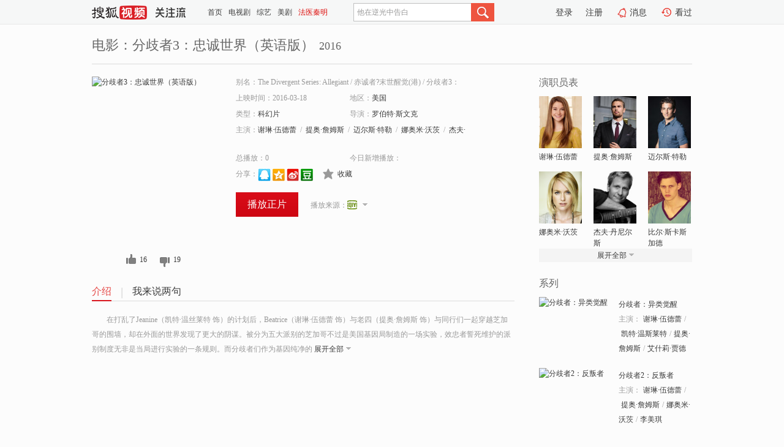

--- FILE ---
content_type: text/html;charset=UTF-8
request_url: https://tv.sohu.com/item/MTIwNDQ4Nw==.html
body_size: 6750
content:











 <!DOCTYPE html PUBLIC "-//W3C//DTD XHTML 1.0 Transitional//EN" "http://www.w3.org/TR/xhtml1/DTD/xhtml1-transitional.dtd">
<html>
<head>
<title>分歧者3：忠诚世界（英语版）-电影-高清视频在线观看-搜狐视频</title>
<meta http-equiv="Content-Type" content="text/html; charset=UTF-8">
<meta name="keywords" content="分歧者3：忠诚世界（英语版）,电影,高清视频,在线观看">
<meta name="description" content="搜狐视频为您提供关于(分歧者3：忠诚世界（英语版）)的高清视频在线观看、剧情内容介绍、以及周边的一切，包括(分歧者3：忠诚世界（英语版）)的图片、预告片、拍摄花絮、影讯、相关新闻及评论等。更多关于(分歧者3：忠诚世界（英语版）)的精彩内容，尽在搜狐视频。">
<meta http-equiv="Content-Type" content="text/html; charset=UTF-8">
<meta http-equiv="pragma" content="no-cache">
<meta http-equiv="cache-control" content="no-cache,must-revalidate">
<meta http-equiv="expires" content="0">
<meta name="robots" content="all" />
<meta property="og:url" content="https://tv.sohu.com/item/MTIwNDQ4Nw==.html"/>
<meta property="og:type" content="website"/>
<meta property="og:site_name" content="搜狐视频" />
<meta property="og:title" content="分歧者3：忠诚世界（英语版）" />
<meta property="og:description" content="在打乱了Jeanine（凯特·温丝莱特 饰）的计划后，Beatrice（谢琳·伍德蕾 饰）与老四（提奥·詹姆斯 饰）与同行们一起穿越芝加哥的围墙，却在外面的世界发现了更大的阴谋。被分为五大派别的芝加哥不过是美国基因局制造的一场实验，效忠者誓死维护的派别制度无非是当局进行实验的一条规则。而分歧者们作为基因纯净的人群，比其他人能看到更多秘密，随着实验事实的揭露，其他人赖以生存的基础、价值观统统被打破，叛乱即将爆发。为此，基因局意图重置芝加哥人的记忆，让一切恢复原样，而Beatrice为首的分歧者则势要阻止这个阴谋。" />
<meta property="og:image" content="http://photocdn.tv.sohu.com/img/kis/fengmian/1204/1204487/1204487_ver_big_20190425134935.jpg" />
<link type="image/x-icon" rel="shortcut icon"  href="//tv.sohu.com/favicon.ico" />
<link type="text/css" rel="stylesheet" href="//css.tv.itc.cn/global/global201302.css" />
<link type="text/css" rel="stylesheet" href="//css.tv.itc.cn/channel/nav_v1.css" />
<link type="text/css" rel="stylesheet" href="//assets.changyan.sohu.com/rs/prod_/sohucs.min-sohutv.v118.css" />
<link type="text/css" rel="stylesheet" href="//css.tv.itc.cn/search/search-movie.css" />
<script type="text/javascript">
	// 测试数据
	var vid="0";
	var nid = "";
	var pid ="0";
	var cover=""; 	
	var playlistId="0";
	var o_playlistId="";
    var cid="100";//一级分类id
	var subcid="100103";//二级分类id
	var osubcid="";//二级分类的唯一项
	var category="";
	var cateCode="";
	var pianhua = "";
	var tag = "";
	var tvid = "";
	var playerSpaceId = "";
	var kis_id="1204487";
	var filmType = "movie";
	var isFee = "0";
	var comment_c_flag="vp";
</script>
<script src="//js.tv.itc.cn/kao.js"></script>
<script src="//js.tv.itc.cn/dict.js"></script>
<script src="//js.tv.itc.cn/gg.seed.js"></script>
<script src="//js.tv.itc.cn/base/core/j_1.7.2.js"></script>
<script src="//tv.sohu.com/upload/static/star/g.js"></script>
<script src="//js.tv.itc.cn/site/search/movie/inc.js"></script>
<script type="text/javascript">
kao('pingback', function () {
	pingbackBundle.initHref({
		customParam : {
			 
				movie : {
				url : '//click.hd.sohu.com.cn/x.gif',
				type : ['extends'],
				stype:['workshow_movie'],
				col1:	function(config, el) {
					return el.getAttribute('pos') == null ? [''] : el.getAttribute('pos');
				},
				col2:	function(config, el) {
					return el.getAttribute('location') == null ? [''] : el.getAttribute('location');
				},
				col3:		function(config, el) {
								 var playsource=el.getAttribute('vv');
								 var vv='';
								 if(playsource=='sohutv'){
								 	vv='work_playpage_vv';
								 }else if(playsource=='work_starpage_vv' || playsource=='work_playpage_vv' || playsource=='work_search_vv' || playsource=='work_workpage_vv'){
								 	vv=playsource;
								 }else{
								 	vv='work_outer_vv';
								 }
								return vv;
						 },
				suv : 'cookie-SUV',
				p : 'passport',
				y : 'cookie-YYID',
				f : 'cookie-fuid',
				_ : 'stamp'
			}
	 
		}
	});
});

getHeaderFrag();
function getHeaderFrag() {
    // console.log("jinru")
    $.ajax({
        type:"GET",
        url:"/star/openkis/star/header",
        success:function(data){
            console.info(data);
            $("#fragHeader").html(data);
        },
        error:function(data){
            $("#fragHeader").html("");
            console.log("Error: "+data);
        }
    });
}

</script>

</head>
<body>
<br>
<!-- Start : areaTop -->
 <div class="areaTop" id="hd-navMiniBar" style="position: fixed; top: 0px; left: 0px; width: 100%; z-index: 999;">
     <div class="area clear" id = "fragHeader" onload =getHeaderFrag()>

     </div>
</div>
<style>
	#hd-fBox2,.hd-mUpload{display:none;}
	.areaTop .hd-hotWord{
		overflow: hidden;
		width:312px;
	}
</style>
<!-- End : areaTop -->
<div class="wrapper">
	<div class="movie-name area rel cfix">
		
		<h2 >电影：分歧者3：忠诚世界（英语版）<span>2016</span></h2>
	</div>
	<!-- Start : bodyer -->
	<div class="cfix area">
		<div class="movieL">
			<!-- Start : movie info -->
			<div class="cfix movie-info">
			  
			 
			
		    
		      
		     
			
			
			
		    
			
			
			    <div class="colL">
				<div class="movie-pic">
					
						
						
							
							
								
								<a href="//www.iqiyi.com/v_19rrldpv7o.html?vfm=m_312_shsp&fv=9bdf85be5ffe0f89" title="分歧者3：忠诚世界（英语版）" target="_blank" pb-url="movie" vv="iqiyi" pos="work_info" location="work_info_others">
									<img lazysrc="//photocdn.tv.sohu.com/img/kis/fengmian/1204/1204487/1204487_ver_big_20190425134935.jpg" width="200" height="275" src="//css.tv.itc.cn/channel/v2/index-images/default_v.svg" alt="分歧者3：忠诚世界（英语版）">
										
										
									</img> 
								</a>
							
						
						
					
					
				</div>
				<p class="ta-c">
				<a class="like" title="" href="#">0</a>
				<a class="unlike" title="" href="#">0</a>
				</p>
				</div>
				<div class="movie-infoR">
					<ul class="cfix mB20">
						<li class="w1"><span>别名：The Divergent Series: Allegiant     /    赤诚者?末世醒觉(港)     /    分歧者3：赤诚者(台)     /    忠诚者(上)     /    效忠者(上)     /    分歧者3：效忠者(上)     /    分歧者3：忠诚者(上)</span></li> 
						<li><span>上映时间：2016-03-18</span></li>
						
						<li><span>地区：</span><a href="//so.tv.sohu.com/list_p1100_p2_p3_u7f8e_u56fd_p4_p5_p6_p7_p8_p9.html" title="" target="_blank" pb-url="movie" pos="work_info" location="work_info_others" vv="work_search_vv">美国</a> </li>
						<li><span>类型：</span><a href="//so.tv.sohu.com/list_p1100_p2100103_p3_p4_p5_p6_p7_p8_p9.html" title="" target="_blank" pb-url="movie" pos="work_info" location="work_info_others" vv="work_search_vv">科幻片</a></li>
						<li><span>导演：</span><a href="//tv.sohu.com/star/Mjk2OTcxX+e9l+S8r+eJucK35pav5paH5YWL.shtml" target="_blank" pb-url="movie" vv="work_starpage_vv" pos="work_info" location="work_info_others">罗伯特·斯文克</a>   </li>
						
						
						
						  	
						 		
						  	
						 	 
						  
						<li class="w1"><span>主演：</span><a href="//tv.sohu.com/star/NDA1MjJf6LCi55CzwrfkvI3lvrfolb4=.shtml" target="_blank" pb-url="movie" vv="work_starpage_vv" pos="work_info" location="work_info_others">谢琳·伍德蕾</a><span class="mLR6">/</span><a href="//tv.sohu.com/star/MzE0MTUxX+aPkOWlpcK36Km55aeG5pav.shtml" target="_blank" pb-url="movie" vv="work_starpage_vv" pos="work_info" location="work_info_others">提奥·詹姆斯</a><span class="mLR6">/</span><a href="//tv.sohu.com/star/MzEzMzE3X+i/iOWwlOaWr8K354m55YuS.shtml" target="_blank" pb-url="movie" vv="work_starpage_vv" pos="work_info" location="work_info_others">迈尔斯·特勒</a><span class="mLR6">/</span><a href="//tv.sohu.com/star/MTY2NzNf5aic5aWl57GzwrfmsoPojKg=.shtml" target="_blank" pb-url="movie" vv="work_starpage_vv" pos="work_info" location="work_info_others">娜奥米·沃茨</a><span class="mLR6">/</span><a href="//tv.sohu.com/star/Njk3M1/mnbDlpKvCt+S4ueWwvOWwlOaWrw==.shtml" target="_blank" pb-url="movie" vv="work_starpage_vv" pos="work_info" location="work_info_others">杰夫·丹尼尔斯</a></li>
						</ul>
						<ul class="cfix mB10">
                        <!--update 总播放：开始-->
                        <li><span>总播放：</span><em class="total-play"></em></li>
                        <!--update 总播放：结束-->
                        <!--update 今日新增播放：开始-->
                        <li><span>今日新增播放：</span><em class="today-play"></em></li>
                        <!--update 今日新增播放：结束-->
						
						<li class="w1 action">
                            <!--update 新版分享：开始-->
                            <div class="share cfix" style="width: auto">
                                <span>分享：</span><a title="" onclick="javascript:jump('mqq')" href="javascript:void(0)"><img width="21" height="21" alt="" src="//css.tv.itc.cn/search/images/qq.gif"></a>
                                <a title="" onclick="javascript:jump('qq')" href="javascript:void(0)"><img width="20" height="21" alt="" src="//css.tv.itc.cn/search/images/qzone.gif"></a>
                                <a title="" onclick="javascript:jump('weibosina')" href="javascript:void(0)"><img width="20" height="21" alt="" src="//css.tv.itc.cn/search/images/swb.gif"></a>
                                <a title="" onclick="javascript:jump('douban')" href="javascript:void(0)"><img width="20" height="21" alt="" src="//css.tv.itc.cn/search/images/db.gif"></a>
                            </div>
                            <!--update 新版分享：结束-->
							<div class="l actionR">
								<a href="" title="" class="ico-store">收藏</a>  
							</div>
						</li>
						</ul> 
						 
						 
						 <div class="cfix bot">
							
							
							
								
 									
								 	<a href="//www.iqiyi.com/v_19rrldpv7o.html?vfm=m_312_shsp&fv=9bdf85be5ffe0f89" title="iqiyi" class="btn-playFea" target="_blank" pb-url="movie" pos="work_info" location="work_info_play" vv="iqiyi">播放正片</a>
									
									 
									
																		
							    
							
							
								<div class="link cfix">
									
									<div class="shareMore">
										<em class="arr-more"></em>
										<div class="moreBox" style="display:none;width:150px;">
										
										<a href="//v.qq.com/x/page/f0035ax86qx.html?ptag=sohu.movie" title="qq" target="_blank" pb-url="movie" vv="qq" pos="work_info" location="work_info_others"><img width="16" height="16" src="//tv.sohu.com/upload/static/search/skin/images/logo-tv/qq.png"/></a>
										
										<a href="https://m.miguvideo.com/mgs/msite/prd/detail.html?channelid=CAAAB000902013800000000&cid=624052277&pwId=f138a026545640d68672666c42f19d00" title="migu" target="_blank" pb-url="movie" vv="migu" pos="work_info" location="work_info_others"><img width="16" height="16" src="//tv.sohu.com/upload/static/search/skin/images/logo-tv/migu.png"/></a>
										
										</div>
									</div>
								   		
									<span>播放来源：</span><a href="//www.iqiyi.com/v_19rrldpv7o.html?vfm=m_312_shsp&fv=9bdf85be5ffe0f89" title="iqiyi" target="_blank" pb-url="movie" vv="iqiyi" pos="work_info" location="work_info_others"><img width="16" height="16" alt="iqiyi" src="//tv.sohu.com/upload/static/search/skin/images/logo-tv/iqiyi.png" /></a>
								</div>
							
							 
							 
						
					 </div>
				</div>
			</div>
			<!-- End : movie info -->
			<!-- Start : tab -->
			<ul class="cfix movieTab">
				<li class="first on"><a href="#" title="">介绍</a></li>
				
				
				
				
				
				  <li><a href="#" title="">我来说两句</a></li>
				
				
			</ul>
			<!-- End : tab -->
			<!-- Start : modA -->
			<div class="movieCont mod">
			
				<p class="intro">
					<span class="full_intro" style="display:none">&nbsp;&nbsp;&nbsp;&nbsp;&nbsp;&nbsp;&nbsp;&nbsp;在打乱了Jeanine（凯特·温丝莱特 饰）的计划后，Beatrice（谢琳·伍德蕾 饰）与老四（提奥·詹姆斯 饰）与同行们一起穿越芝加哥的围墙，却在外面的世界发现了更大的阴谋。被分为五大派别的芝加哥不过是美国基因局制造的一场实验，效忠者誓死维护的派别制度无非是当局进行实验的一条规则。而分歧者们作为基因纯净的人群，比其他人能看到更多秘密，随着实验事实的揭露，其他人赖以生存的基础、价值观统统被打破，叛乱即将爆发。为此，基因局意图重置芝加哥人的记忆，让一切恢复原样，而Beatrice为首的分歧者则势要阻止这个阴谋。</span>
					  
				      
				   		 <span class="short_intro hide">
				   		 &nbsp;&nbsp;&nbsp;&nbsp;&nbsp;&nbsp;&nbsp;&nbsp;在打乱了Jeanine（凯特·温丝莱特 饰）的计划后，Beatrice（谢琳·伍德蕾 饰）与老四（提奥·詹姆斯 饰）与同行们一起穿越芝加哥的围墙，却在外面的世界发现了更大的阴谋。被分为五大派别的芝加哥不过是美国基因局制造的一场实验，效忠者誓死维护的派别制度无非是当局进行实验的一条规则。而分歧者们作为基因纯净的</span>
						 <a href="#" title="" class="arr-down toggle_intro hide" pos="work_tab" location="work_tab_overview">展开全部</a>
				      
				     
				    

				</p>
			
			</div>
			<!-- End : modA -->
			<!-- Start : modB -->
			
			<!-- End : modB -->
			<!-- Start : modC -->
			
			<!-- End : modC -->
			<!-- Start : modD -->
			
			<!-- End : modD -->
			<!-- Start : modE -->
			
					 
			
			

		 
			<div class="mod comment" style="display:none">
			<!--  <div id="SOHUCS" sid="" oid="" style="width: 100%; height: auto;"></div>-->
			<div id="SOHUCS"></div>
			</div>
			 
			</div> 
		  
			<!-- End : modE -->
		<div class="movieR">
		 
			<!-- Start : cast -->
			<div class="mod cast">
			
				<div class="mod-tit">
					<h4>演职员表</h4>
				</div>
				<ul class="cfix">
				  
				  	
				 		
				  	
				 	 
				  
					
					<!--   -->
				           
					<li>
						<div class="pic"><a href="//tv.sohu.com/star/NDA1MjJf6LCi55CzwrfkvI3lvrfolb4=.shtml" title="谢琳·伍德蕾" target="_blank" pb-url="movie" pos="work_cast" vv="work_starpage_vv"><img lazysrc="//photocdn.sohu.com/kistar/fengmian/40/40522/40522_ver_small.jpg" src="//css.tv.itc.cn/channel/v2/index-images/default_v.svg" width="70" height="85" alt="谢琳·伍德蕾" /></a></div>
						<p><a href="//tv.sohu.com/star/NDA1MjJf6LCi55CzwrfkvI3lvrfolb4=.shtml" target="_blank" title="谢琳·伍德蕾" pb-url="movie" pos="work_cast" vv="work_starpage_vv">谢琳·伍德蕾</a></p><p><span title=""></span></p>
					</li>
					
					<!--   -->
				           
					<li>
						<div class="pic"><a href="//tv.sohu.com/star/MzE0MTUxX+aPkOWlpcK36Km55aeG5pav.shtml" title="提奥·詹姆斯" target="_blank" pb-url="movie" pos="work_cast" vv="work_starpage_vv"><img lazysrc="//photocdn.sohu.com/kistar/fengmian/314/314151/314151_ver_small.jpg" src="//css.tv.itc.cn/channel/v2/index-images/default_v.svg" width="70" height="85" alt="提奥·詹姆斯" /></a></div>
						<p><a href="//tv.sohu.com/star/MzE0MTUxX+aPkOWlpcK36Km55aeG5pav.shtml" target="_blank" title="提奥·詹姆斯" pb-url="movie" pos="work_cast" vv="work_starpage_vv">提奥·詹姆斯</a></p><p><span title=""></span></p>
					</li>
					
					<!--   -->
				           
					<li>
						<div class="pic"><a href="//tv.sohu.com/star/MzEzMzE3X+i/iOWwlOaWr8K354m55YuS.shtml" title="迈尔斯·特勒" target="_blank" pb-url="movie" pos="work_cast" vv="work_starpage_vv"><img lazysrc="//photocdn.sohu.com/kistar/fengmian/313/313317/313317_ver_small.jpg" src="//css.tv.itc.cn/channel/v2/index-images/default_v.svg" width="70" height="85" alt="迈尔斯·特勒" /></a></div>
						<p><a href="//tv.sohu.com/star/MzEzMzE3X+i/iOWwlOaWr8K354m55YuS.shtml" target="_blank" title="迈尔斯·特勒" pb-url="movie" pos="work_cast" vv="work_starpage_vv">迈尔斯·特勒</a></p><p><span title=""></span></p>
					</li>
					
					<!--    <li class="clear"></li>-->
				            <li class="clear"></li>
					<li>
						<div class="pic"><a href="//tv.sohu.com/star/MTY2NzNf5aic5aWl57GzwrfmsoPojKg=.shtml" title="娜奥米·沃茨" target="_blank" pb-url="movie" pos="work_cast" vv="work_starpage_vv"><img lazysrc="//photocdn.sohu.com/kistar/fengmian/16/16673/16673_ver_small.jpg" src="//css.tv.itc.cn/channel/v2/index-images/default_v.svg" width="70" height="85" alt="娜奥米·沃茨" /></a></div>
						<p><a href="//tv.sohu.com/star/MTY2NzNf5aic5aWl57GzwrfmsoPojKg=.shtml" target="_blank" title="娜奥米·沃茨" pb-url="movie" pos="work_cast" vv="work_starpage_vv">娜奥米·沃茨</a></p><p><span title=""></span></p>
					</li>
					
					<!--   -->
				           
					<li>
						<div class="pic"><a href="//tv.sohu.com/star/Njk3M1/mnbDlpKvCt+S4ueWwvOWwlOaWrw==.shtml" title="杰夫·丹尼尔斯" target="_blank" pb-url="movie" pos="work_cast" vv="work_starpage_vv"><img lazysrc="//photocdn.sohu.com/kistar/fengmian/6/6973/6973_ver_small.jpg" src="//css.tv.itc.cn/channel/v2/index-images/default_v.svg" width="70" height="85" alt="杰夫·丹尼尔斯" /></a></div>
						<p><a href="//tv.sohu.com/star/Njk3M1/mnbDlpKvCt+S4ueWwvOWwlOaWrw==.shtml" target="_blank" title="杰夫·丹尼尔斯" pb-url="movie" pos="work_cast" vv="work_starpage_vv">杰夫·丹尼尔斯</a></p><p><span title=""></span></p>
					</li>
					
					<!--   -->
				           
					<li>
						<div class="pic"><a href="//tv.sohu.com/star/MjI3OTZf5q+U5bCUwrfmlq/ljaHmlq/liqDlvrc=.shtml" title="比尔·斯卡斯加德" target="_blank" pb-url="movie" pos="work_cast" vv="work_starpage_vv"><img lazysrc="//photocdn.sohu.com/kistar/fengmian/22/22796/22796_ver_small.jpg" src="//css.tv.itc.cn/channel/v2/index-images/default_v.svg" width="70" height="85" alt="比尔·斯卡斯加德" /></a></div>
						<p><a href="//tv.sohu.com/star/MjI3OTZf5q+U5bCUwrfmlq/ljaHmlq/liqDlvrc=.shtml" target="_blank" title="比尔·斯卡斯加德" pb-url="movie" pos="work_cast" vv="work_starpage_vv">比尔·斯卡斯加德</a></p><p><span title=""></span></p>
					</li>
					  
					
					
					 <li class="clear hide"></li>
                	<li class="hide">
                    <div class="pic"><a href="//tv.sohu.com/star/MzI2ODEzX+e6pue/sOWwvMK36Z+m5pav6aG/.shtml" title="约翰尼·韦斯顿" target="_blank" pb-url="movie" pos="work_cast" vv="work_starpage_vv"><img lazysrc="//photocdn.sohu.com/kistar/fengmian/326/326813/326813_ver_small.jpg" src="//css.tv.itc.cn/channel/v2/index-images/default_v.svg" width="70" height="85" alt="约翰尼·韦斯顿" /></a></div>
						<p><a href="//tv.sohu.com/star/MzI2ODEzX+e6pue/sOWwvMK36Z+m5pav6aG/.shtml" target="_blank" title="约翰尼·韦斯顿" pb-url="movie" pos="work_cast" vv="work_starpage_vv">约翰尼·韦斯顿</a></p><p><span title=""></span></p>
					</li>
                     
					
                	<li class="hide">
                    <div class="pic"><a href="//tv.sohu.com/star/MTkwMTFf5p2O576O55Cq.shtml" title="李美琪" target="_blank" pb-url="movie" pos="work_cast" vv="work_starpage_vv"><img lazysrc="//photocdn.sohu.com/kistar/fengmian/19/19011/19011_ver_small.jpg" src="//css.tv.itc.cn/channel/v2/index-images/default_v.svg" width="70" height="85" alt="李美琪" /></a></div>
						<p><a href="//tv.sohu.com/star/MTkwMTFf5p2O576O55Cq.shtml" target="_blank" title="李美琪" pb-url="movie" pos="work_cast" vv="work_starpage_vv">李美琪</a></p><p><span title=""></span></p>
					</li>
                     
					
                	<li class="hide">
                    <div class="pic"><a href="//tv.sohu.com/star/MTE0NTU1Ml/ogIPnibnlsLzCtyDpnI3mma4=.shtml" title="考特尼· 霍普" target="_blank" pb-url="movie" pos="work_cast" vv="work_starpage_vv"><img lazysrc="//photocdn.sohu.com/kistar/fengmian/1145/1145552/1145552_ver_small.jpg" src="//css.tv.itc.cn/channel/v2/index-images/default_v.svg" width="70" height="85" alt="考特尼· 霍普" /></a></div>
						<p><a href="//tv.sohu.com/star/MTE0NTU1Ml/ogIPnibnlsLzCtyDpnI3mma4=.shtml" target="_blank" title="考特尼· 霍普" pb-url="movie" pos="work_cast" vv="work_starpage_vv">考特尼· 霍普</a></p><p><span title=""></span></p>
					</li>
                     
					 <li class="clear hide"></li>
                	<li class="hide">
                    <div class="pic"><a href="//tv.sohu.com/star/MjI5NjEwX+i/iOWFi+WwlMK35q+U5pav5Yip.shtml" title="迈克尔·比斯利" target="_blank" pb-url="movie" pos="work_cast" vv="work_starpage_vv"><img lazysrc="//photocdn.sohu.com/kistar/fengmian/229/229610/229610_ver_small.jpg" src="//css.tv.itc.cn/channel/v2/index-images/default_v.svg" width="70" height="85" alt="迈克尔·比斯利" /></a></div>
						<p><a href="//tv.sohu.com/star/MjI5NjEwX+i/iOWFi+WwlMK35q+U5pav5Yip.shtml" target="_blank" title="迈克尔·比斯利" pb-url="movie" pos="work_cast" vv="work_starpage_vv">迈克尔·比斯利</a></p><p><span title=""></span></p>
					</li>
                     
					
                	<li class="hide">
                    <div class="pic"><a href="//tv.sohu.com/star/Mjk2OTcxX+e9l+S8r+eJucK35pav5paH5YWL.shtml" title="罗伯特·斯文克" target="_blank" pb-url="movie" pos="work_cast" vv="work_starpage_vv"><img lazysrc="//photocdn.sohu.com/kistar/fengmian/296/296971/296971_ver_small.jpg" src="//css.tv.itc.cn/channel/v2/index-images/default_v.svg" width="70" height="85" alt="罗伯特·斯文克" /></a></div>
						<p><a href="//tv.sohu.com/star/Mjk2OTcxX+e9l+S8r+eJucK35pav5paH5YWL.shtml" target="_blank" title="罗伯特·斯文克" pb-url="movie" pos="work_cast" vv="work_starpage_vv">罗伯特·斯文克</a></p><p><span title="导演">导演</span></p>
					</li>
                       
                     
				</ul>
				<div class="mod-more"><a href="#" title="" class="arr-down" pos="work_cast" vv="work_starpage_vv">展开全部</a></div>
			
			</div>
			<!-- End : cast -->
			<!-- Start : serial -->
			<div class="mod serial">
				<div class="mod-tit">
				<h4>系列</h4>	
				</div>
				<ul class="list-movie">
				
				 
				 	
				 	
				 	
				 	
				 
					
				 	<li>
						<div class="pic">
							<a href="//tv.sohu.com/item/MjE5MTkz.html" title="分歧者：异类觉醒" target="_blank" pb-url="movie" pos="work_series" vv="work_playpage_vv"><img lazysrc="//photocdn.tv.sohu.com/img/kis/fengmian/219/219193/219193_ver_small_20190430112218.jpg" src="//css.tv.itc.cn/channel/v2/index-images/default_v.svg" class="sz2" alt="分歧者：异类觉醒" /></a>
						</div>
						<div class="text">
							<strong><a href="//tv.sohu.com/item/MjE5MTkz.html" title="分歧者：异类觉醒" target="_blank" pb-url="movie" pos="work_series" vv="work_playpage_vv">分歧者：异类觉醒</a></strong>
							<p>主演：<a href="//tv.sohu.com/star/NDA1MjJf6LCi55CzwrfkvI3lvrfolb4=.shtml" target="_blank" pb-url="movie" pos="work_series" vv="work_starpage_vv">谢琳·伍德蕾</a>/<a href="//tv.sohu.com/star/NTQ0NDBf5Yev54m5wrfmuKnmlq/ojrHnibk=.shtml" target="_blank" pb-url="movie" pos="work_series" vv="work_starpage_vv">凯特·温斯莱特</a>/<a href="//tv.sohu.com/star/MzE0MTUxX+aPkOWlpcK36Km55aeG5pav.shtml" target="_blank" pb-url="movie" pos="work_series" vv="work_starpage_vv">提奥·詹姆斯</a>/<a href="//tv.sohu.com/star/MTVf6Im+5LuA6I6JwrfotL7lvrc=.shtml" target="_blank" pb-url="movie" pos="work_series" vv="work_starpage_vv">艾什莉·贾德</a></p>
						</div>
					</li>
				
				 	<li>
						<div class="pic">
							<a href="//tv.sohu.com/item/MTE5NjgzNA==.html" title="分歧者2：反叛者" target="_blank" pb-url="movie" pos="work_series" vv="work_playpage_vv"><img lazysrc="//photocdn.tv.sohu.com/img/a_auto,c_fill,w_120,h_165,g_center/kis/fengmian/20251016153901/1196834_ver_default.jpg" src="//css.tv.itc.cn/channel/v2/index-images/default_v.svg" class="sz2" alt="分歧者2：反叛者" /></a>
						</div>
						<div class="text">
							<strong><a href="//tv.sohu.com/item/MTE5NjgzNA==.html" title="分歧者2：反叛者" target="_blank" pb-url="movie" pos="work_series" vv="work_playpage_vv">分歧者2：反叛者</a></strong>
							<p>主演：<a href="//tv.sohu.com/star/NDA1MjJf6LCi55CzwrfkvI3lvrfolb4=.shtml" target="_blank" pb-url="movie" pos="work_series" vv="work_starpage_vv">谢琳·伍德蕾</a>/<a href="//tv.sohu.com/star/MzE0MTUxX+aPkOWlpcK36Km55aeG5pav.shtml" target="_blank" pb-url="movie" pos="work_series" vv="work_starpage_vv">提奥·詹姆斯</a>/<a href="//tv.sohu.com/star/MTY2NzNf5aic5aWl57GzwrfmsoPojKg=.shtml" target="_blank" pb-url="movie" pos="work_series" vv="work_starpage_vv">娜奥米·沃茨</a>/<a href="//tv.sohu.com/star/MTkwMTFf5p2O576O55Cq.shtml" target="_blank" pb-url="movie" pos="work_series" vv="work_starpage_vv">李美琪</a></p>
						</div>
					</li>
				
					
				</ul>
				
				
			</div>
			<!-- End : serial -->
			<!-- Start : recommend -->
			<div class="mod recommend">
				<div class="mod-tit">
				<h4>热门电影</h4>
				</div>
					<ul class="list-movie"></ul>
				 
			</div>
			<!-- End : recommend -->
			<!-- Start : sort -->
			<div class="mod sort">
			</div>
			<!-- End : sort -->
			<div class="mod soMovie">
				<form action="" method="post" id="sFormB" autocomplete="off" name="sFormB" onsubmit="return searchFormA('sKeyB');"><input type="text" value="" id="sKeyB" class="input" /><input type="submit" value="" class="btn-soMovie" />
				</form>
			</div>
		</div>
	</div>
<!-- End : content -->
</div>
 

<!-- End:content -->
    


<span id="footerFrag" onload="getFootererFrag()"></span>

<script>
    getFootererFrag();
    function getFootererFrag() {
        docWrite = document.write;
        document.write = function( text ){
            console.log(text);
            var elements = document.getElementsByClassName("now_year");
            Array.prototype.forEach.call(elements, function (element) {
                element.innerHTML = text;
            });
        };
        $.ajax({
            type:"GET",
            url:"/star/openkis/star/footer",
            async : true,
            success:function(result){
                console.info(result);
                $("#footerFrag").html(result);
                //  还原
                document.write = docWrite;
            },
            error:function(result){
                $("#footerFrag").html("");
                console.log("Error: "+result);
            }
        });


    };
</script>
 <script>
    messagebus.publish('core.loaded_end');
(function(){function a(){var a=/win/i.test(navigator.userAgent);if(a)if(typeof window.ActiveXObject=="function")try{var b=new ActiveXObject("SoHuVA.SoHuDector.1");b.StartSoHuVA()}catch(c){}else{function d(){var a=navigator.plugins||[];for(var b=0,c;c=a[b];b++)if(/npifox/i.test(c.description))return!0;return!1}if(d()){var e=document.getElementById("embed_ifox");if(!e){var f=document.createElement("div");f.style.cssText="position:absolute;zIndex:-1;height:1px",f.innerHTML='<embed id="embed_ifox" type="application/ifox-plugin" width="0" height="0"></embed>',document.body&&(document.body.insertBefore(f,document.body.firstChild),e=document.getElementById("embed_ifox"))}try{e.RunSohuVA()}catch(c){}}}}var b=window._IFoxContext||(window._IFoxContext={});b.isCalled||(b.isCalled=!0,setTimeout(function(){a()},2e3))})()
</script>

<!-- Begin New PV --> 
<script type="text/javascript" src="//tv.sohu.com/upload/static/global/hdpv.js"></script>
<!-- End New PV --> 

<!-- Begin PVInsight --> 
<script type="text/javascript" language="javascript" src="//a1.itc.cn/pv/js/spv.1305141919.js"></script>
 <!-- End PVInsight --> 
</body>
</html>


--- FILE ---
content_type: text/html;charset=UTF-8
request_url: https://score.my.tv.sohu.com/digg/get.do?type=327&vid=1204487&callback=jQuery17207734888676129137_1769643852542&_=1769643858140
body_size: 108
content:
jQuery17207734888676129137_1769643852542({"vid":1204487,"downCount":19,"statusText":"success","upCount":16,"pid":0,"tvid":1204487,"type":327,"status":200})

--- FILE ---
content_type: application/x-javascript
request_url: https://js.tv.itc.cn/gg.seed.js
body_size: 1490
content:
/* sohutv 2024-10-16 16:15:17 */
"undefined"==typeof window._sohuHD&&(window._sohuHD={}),function(){var t=[],e=!1;_sohuHD.AD={init:function(){var o=Array.prototype.slice.call(arguments);_sohuHD.AD.ready(function(){_sohuHD.AD.init.apply(_sohuHD.AD,o)})},ready:function(o){o&&t.push(o),e||function(o,e,t,l,n){var c=document.getElementsByTagName("head")[0]||document.documentElement,i=document.createElement("script");i.src=o,n=n||[];var a=!1;i.onload=i.onreadystatechange=function(){a||this.readyState&&"loaded"!==this.readyState&&"complete"!==this.readyState||(a=!0,e&&e.apply(this,n),i.onload=i.onreadystatechange=null,l&&(i.onerror=l),c&&i.parentNode&&c.removeChild(i))},c.insertBefore(i,c.firstChild)}(document.location.protocol+"//js.tv.itc.cn/base/core/gg_f6f4eb.js",function(){for(var o=0,e=t.length;o<e;o++)t[o]&&t[o]()}),e=!0}}}(),function(){function l(){_sohuHD.AD.ready(function(){clearTimeout(null);var e=Mix,o=e.dom.getById(d);o&&e.css.hide(o);var t=e.dom.getByClassName("skyAD",e.dom.getById("contentB"));e.each(t||[],function(o){e.css.show(o)}),messagebus.publish("playerad.showother")})}function e(o,e,t){t=t||3e4,e/1==0?(function(a){_sohuHD.AD.ready(function(){var e=Mix,o=e.dom.getByClassName("skyAD",e.dom.getById("contentB"));o=o||[],e.each(o||[],function(o){e.css.hide(o)});var t,l=e.dom.getById(d);l||(l=e.dom.create("div",{position:"relative",width:"100%",height:0,"z-index":5},{id:d}));o.length?t=o[0]:t=e.dom.getById("sohuplayer"),e.dom.before(l,t);var n=s[""+(a=a||"1")],c=n.url,i='<div style="position:absolute;left:-140px;" class="video-couplet video-couplet-left"><div class="content" style="width:140px;height:480px"><a href="'+c+'" target="_blank" style="display:block;width:140px;height:480px;overflow:hidden;"><img src="'+n.left+'" /></a></div></div><div class="content" style="position:absolute;right:-140px;"><div class="content" style="width:140px;height:480px"><a href="'+c+'" target="_blank" style="display:block;width:140px;height:480px;overflow:hidden;"><img src="'+n.right+'" /></a></div></div>';l.innerHTML=i,e.css.show(l),messagebus.publish("playerad.hideother")})}(o),setTimeout(function(){l()},t)):l()}var s={1:{left:document.location.protocol+"//images.sohu.com/ytv/SH/CHANEL/14048020131127030928.jpg",right:document.location.protocol+"//images.sohu.com/ytv/SH/CHANEL/14048020131127030928.jpg",url:document.location.protocol+"//inside.chanel.com/zh/marilyn?WT.mc_id=FB_N5MM_13_zh_CN_sohutv_preroll_pc_beijing&WT.mc_t=display"},2:{left:document.location.protocol+"//images.sohu.com/bill/s2012/yule/bailongchen/Chanel/140480LEFT1127.jpg",right:document.location.protocol+"//images.sohu.com/bill/s2012/yule/bailongchen/Chanel/140480RIGHT1127.jpg",url:document.location.protocol+"//www.chanel.com/zh_CN/%E9%A6%99%E6%B0%B4-%E5%8C%96%E5%A6%86%E5%93%81/%E9%A6%99%E6%B0%B4-%E5%8F%AF%E5%8F%AF%E5%B0%8F%E5%A7%90%E9%A6%99%E6%B0%B4%E7%B3%BB%E5%88%97-98063?WT.mc_id=FB_CocoM_13_zh_CN_sohu_tv_the_big_bang_ccom_national&WT.mc_t=display"},3:{left:document.location.protocol+"//images.sohu.com/bill/s2012/yule/bailongchen/Chanel/140480LEFT1127.jpg",right:document.location.protocol+"//images.sohu.com/bill/s2012/yule/bailongchen/Chanel/140480RIGHT1127.jpg",url:document.location.protocol+"//www.chanel.com/zh_CN/%E9%A6%99%E6%B0%B4-%E5%8C%96%E5%A6%86%E5%93%81/%E9%A6%99%E6%B0%B4-%E8%94%9A%E8%93%9D%E7%94%B7%E5%A3%AB%E6%B7%A1%E9%A6%99%E6%B0%B4%E7%B3%BB%E5%88%97-118663?WT.mc_id=FB_Bleu_13_zh_CN_sohu_tv_the_big_bang_bleu_national&WT.mc_t=display"},4:{left:document.location.protocol+"//images.sohu.com/bill/s2012/yule/new/chanel/0102/Background_140x480_x2_left.jpg",right:document.location.protocol+"//images.sohu.com/bill/s2012/yule/new/chanel/0102/Background_140x480_x2_right.jpg",url:document.location.protocol+"//www-cn.chanel.com/zh_CN/%E9%A6%99%E6%B0%B4-%E5%8C%96%E5%A6%86%E5%93%81/%E9%A6%99%E6%B0%B4-%E9%82%82%E9%80%85%E9%A6%99%E6%B0%B4%E7%B3%BB%E5%88%97-98110?WT.mc_id=FB_Chance_14_ZHCN_sohu_pc_beijing_preroll&WT.mc_t=display"},15:{left:document.location.protocol+"//images.sohu.com/bill/s2012/yule/new/chanel/0102/left15.jpg",right:document.location.protocol+"//images.sohu.com/bill/s2012/yule/new/chanel/0102/right15.jpg",url:document.location.protocol+"//clk.optaim.com/event.ng/Type=click&FlightID=201401&TargetID=sohu&Values=645a8d5d,86658ddd,aa87f110,ff973279&AdID=9948966"},20:{left:document.location.protocol+"//images.sohu.com/bill/s2012/yule/new/chanel/0102/left20.jpg",right:document.location.protocol+"//images.sohu.com/bill/s2012/yule/new/chanel/0102/right20.jpg",url:document.location.protocol+"//clk.optaim.com/event.ng/Type=click&FlightID=201401&TargetID=sohu&Values=6740d7b8,ac687428,04ad5229,3130e040&AdID=3243244"},30:{left:document.location.protocol+"//images.sohu.com/bill/s2012/yule/new/chanel/0102/left30.jpg",right:document.location.protocol+"//images.sohu.com/bill/s2012/yule/new/chanel/0102/right30.jpg",url:document.location.protocol+"//clk.optaim.com/event.ng/Type=click&FlightID=201401&TargetID=sohu&Values=9ec7cb70,2e9ffb1b,bd2f055f,762e0c46&AdID=3057907"}},d="_skyAD_channle";window.playerSkyADCallback1=function(o){e(1,o,3e4)},window.playerSkyADCallback2=function(o){e(2,o,3e4)},window.playerSkyADCallback3=function(o){e(3,o,15e3)},window.playerSkyADCallback4=function(o){e(4,o,3e4)},window.playerSkyADCallback15=function(o){e(15,o,15e3)},window.playerSkyADCallback20=function(o){e(20,o,2e4)},window.playerSkyADCallback30=function(o){e(30,o,3e4)}}(),messagebus.subscribe("playerad.hideother",function(){_sohuHD.AD.ready(function(){var e=Mix,o=e.dom.getByClassName("ad",e.dom.getById("contentA")),t=e.dom.getByClassName("skyAD",e.dom.getById("contentB"));e.each(o||[],function(o){e.css.hide(o)}),e.each(t||[],function(o){e.css.hide(o)}),e.dom.after(playerContainer,e.dom.getById("sohuplayer"))})},null,null,{cache:!0}),messagebus.subscribe("playerad.showother",function(){_sohuHD.AD.ready(function(){var e=Mix,o=e.dom.getByClassName("ad",e.dom.getById("contentA")),t=e.dom.getByClassName("skyAD",e.dom.getById("contentB"));e.each(o||[],function(o){e.css.show(o)}),e.each(t||[],function(o){e.css.show(o)})})},null,null,{cache:!0}),function(){function t(){clearInterval(o),o=null,_sohuHD.AD.ready(function(){var o=Mix,e=o.dom.getById(i);e&&o.css.hide(e);var t=o.dom.getById("sohuplayer"),l=o.css.getStyle(t,"position");t&&l!=c&&o.css.setStyle(t,{position:""})})}function e(o,e){e/1==0?(function(n){_sohuHD.AD.ready(function(){var o={1:document.location.protocol+"//images.sohu.com/bill/s2012/yule/new/kuangwaitiepian/0807/1300578A.swf",2:document.location.protocol+"//images.sohu.com/bill/s2012/yule/new/kuangwaitiepian/0807/1300578B.swf"}[""+n];if(o){var e=Mix,t=e.dom.getById("sohuplayer"),l=document.getElementById(i);"static"==(c=e.css.getStyle(t,"position"))&&e.css.setStyle(t,{position:"relative"}),l||(l=e.dom.create("div",{position:"absolute",top:0,left:0,width:"100%",height:"100%","z-index":500},{id:i}),e.dom.append(t,l)),l.innerHTML="",e.css.setStyle(l,{display:"block"}),new(_sohuHD.AD.getFlashObject())({src:o,width:"100%",height:"100%",version:7,allowscriptaccess:"always"}).write(l)}})}(o),setTimeout(function(){t()},15e3)):t()}var o,c,i="_ad_ftmda";window.playerDazzleADCallback1=function(o){e(1,o)},window.playerDazzleADCallback2=function(o){e(2,o)}}();

--- FILE ---
content_type: text/javascript; charset=utf-8
request_url: https://hui.sohu.com/mum/ipqueryjp?callback=jsonp1769643852100&cookie=1769643852359&platform_source=pc&_=1769643852101
body_size: 27
content:
typeof jsonp1769643852100 === 'function' && jsonp1769643852100({
  "ext_ip": "3.16.28.233",
  "urls": []
});

--- FILE ---
content_type: text/plain;charset=UTF-8
request_url: https://v4.passport.sohu.com/i/cookie/common?callback=passport4015_cb1769643857931&dfp=1769643857960&_=1769643857960
body_size: -296
content:
passport4015_cb1769643857931({"body":"","message":"Success","status":200})